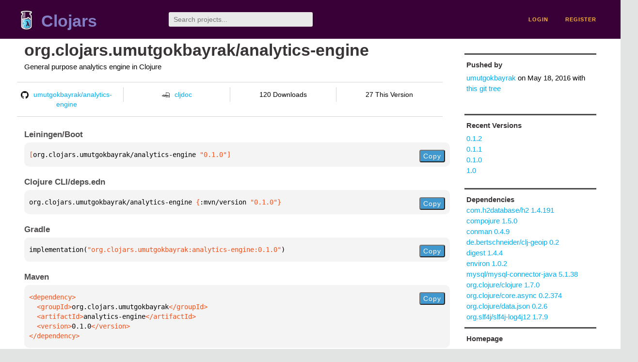

--- FILE ---
content_type: text/html;charset=utf-8
request_url: https://clojars.org/org.clojars.umutgokbayrak/analytics-engine/versions/0.1.0
body_size: 2547
content:
<!DOCTYPE html>
<html lang="en"><head><meta charset="utf-8"><meta content="width=device-width,initial-scale=1" name="viewport"><link href="/opensearch.xml" rel="search" title="Clojars" type="application/opensearchdescription+xml"><link href="/favicon.ico" rel="shortcut icon"><meta content="[org.clojars.umutgokbayrak/analytics-engine &quot;0.1.0&quot;] General purpose analytics engine in Clojure" name="description"><meta content="summary" name="twitter:card"><meta content="@clojars" name="twitter:site:id"><meta content="https://clojars.org" name="twitter:site"><meta content="[org.clojars.umutgokbayrak/analytics-engine &quot;0.1.0&quot;]" name="twitter:title"><meta content="[org.clojars.umutgokbayrak/analytics-engine &quot;0.1.0&quot;] General purpose analytics engine in Clojure" name="twitter:description"><meta content="https://clojars.org/images/clojars-logo@2x.png" name="twitter:image"><meta content="Total downloads / this version" name="twitter:label1"><meta content="120 / 27" name="twitter:data1"><meta content="Coordinates" name="twitter:label2"><meta content="[org.clojars.umutgokbayrak/analytics-engine &quot;0.1.0&quot;]" name="twitter:data2"><meta content="website" property="og:type"><meta content="Clojars" property="og:site_name"><meta content="[org.clojars.umutgokbayrak/analytics-engine &quot;0.1.0&quot;]" property="og:title"><meta content="[org.clojars.umutgokbayrak/analytics-engine &quot;0.1.0&quot;] General purpose analytics engine in Clojure" property="og:description"><meta content="https://clojars.org/images/clojars-logo@2x.png" property="og:image"><title>[org.clojars.umutgokbayrak/analytics-engine &quot;0.1.0&quot;] - Clojars</title><link href="/stylesheets/reset.css" rel="stylesheet" type="text/css"><link href="/stylesheets/vendor/bootstrap/bootstrap.css" rel="stylesheet" type="text/css"><link href="/stylesheets/screen.css" rel="stylesheet" type="text/css"><!--[if lt IE 9]><script src="/js/html5.js" type="text/javascript"></script><![endif]--><script src="/js/jquery-3.6.0.min.js" type="text/javascript"></script><script src="/js/coordinates.js" type="text/javascript"></script></head><body class="container-fluid"><div id="content-wrapper"><header class="small-header row"><div class="home col-xs-6 col-sm-3"><a href="/"><img alt="Clojars" src="/images/clojars-logo-tiny.png" srcset="/images/clojars-logo-tiny@2x.png 2x"></a><h1><a href="/">Clojars</a></h1></div><div class="col-xs-6 col-sm-3"><form action="/search"><input class="search" id="search" name="q" placeholder="Search projects..." required type="search"></form></div><nav class="navigation main-navigation col-xs-12 col-sm-6"><ul><li><a href="/login">login</a></li><li><a href="/register">register</a></li></ul></nav></header><div class="light-article row"><script type="application/ld+json">{"@context":"http://schema.org","@type":"BreadcrumbList","itemListElement":[{"@type":"ListItem","position":1,"item":{"@id":"https://clojars.org/groups/org.clojars.umutgokbayrak","name":"org.clojars.umutgokbayrak"}},{"@type":"ListItem","position":2,"item":{"@id":"https://clojars.org/org.clojars.umutgokbayrak/analytics-engine","name":"analytics-engine"}}]}</script><div class="col-xs-12 col-sm-9" id="jar-title"><div><h1><a class="fork" href="/org.clojars.umutgokbayrak/analytics-engine">org.clojars.umutgokbayrak/analytics-engine</a></h1></div><p class="description">General purpose analytics engine in Clojure</p><ul class="row" id="jar-info-bar"><li class="col-xs-12 col-sm-3"><a href="https://github.com/umutgokbayrak/analytics-engine"><img alt="GitHub" src="/images/github-mark.png" srcset="/images/github-mark@2x.png 2x, /images/github-mark@3x.png 3x">umutgokbayrak/analytics-engine</a></li><li class="col-xs-12 col-sm-3"><a href="https://cljdoc.org/d/org.clojars.umutgokbayrak/analytics-engine/0.1.0"><img alt="cljdoc documentation" height="16" src="/images/cljdoc-icon.svg">cljdoc</a></li><li class="col-xs-12 col-sm-3">120 Downloads</li><li class="col-xs-12 col-sm-3">27 This Version</li></ul><h2>Leiningen/Boot</h2><div class="package-config-example"><div class="package-config-content select-text" id="#leiningen-coordinates"><pre><span class="tag">[</span>org.clojars.umutgokbayrak/analytics-engine<span class="string"> &quot;0.1.0&quot;</span><span class="tag">]</span></pre></div><div class="package-config-copy"><button class="copy-coordinates">Copy</button></div></div><h2>Clojure CLI/deps.edn</h2><div class="package-config-example"><div class="package-config-content select-text" id="#deps-coordinates"><pre>org.clojars.umutgokbayrak/analytics-engine <span class="tag">{</span>:mvn/version <span class="string">&quot;0.1.0&quot;</span><span class="tag">}</span></pre></div><div class="package-config-copy"><button class="copy-coordinates">Copy</button></div></div><h2>Gradle</h2><div class="package-config-example"><div class="package-config-content select-text" id="#gradle-coordinates"><pre>implementation(<span class="string">&quot;org.clojars.umutgokbayrak:analytics-engine:0.1.0&quot;</span>)</pre></div><div class="package-config-copy"><button class="copy-coordinates">Copy</button></div></div><h2>Maven</h2><div class="package-config-example"><div class="package-config-content select-text" id="#maven-coordinates"><div><pre><span class="tag">&lt;dependency&gt;
</span><span class="tag">  &lt;groupId&gt;</span>org.clojars.umutgokbayrak<span class="tag">&lt;/groupId&gt;
</span><span class="tag">  &lt;artifactId&gt;</span>analytics-engine<span class="tag">&lt;/artifactId&gt;
</span><span class="tag">  &lt;version&gt;</span>0.1.0<span class="tag">&lt;/version&gt;
</span><span class="tag">&lt;/dependency&gt;</span></pre></div></div><div class="package-config-copy"><button class="copy-coordinates">Copy</button></div></div><p class="fork-notice hint">Note: this artifact is a non-canonical fork. See <a href="https://github.com/clojars/clojars-web/wiki/Groups">the wiki</a> for more details.</p></div><ul class="col-xs-12 col-sm-3" id="jar-sidebar"><li><h4>Pushed by</h4><a href="/users/umutgokbayrak">umutgokbayrak</a> on <span title="2016-05-18 09:35:07.939">May 18, 2016</span><span class="commit-url"> with <a href="https://github.com/umutgokbayrak/analytics-engine/tree/e773000746329851bd8b63a4bdb214b5c94d459c">this git tree</a></span></li><li><h4>Recent Versions</h4><ul id="versions"><li><a href="/org.clojars.umutgokbayrak/analytics-engine/versions/0.1.2">0.1.2</a></li><li><a href="/org.clojars.umutgokbayrak/analytics-engine/versions/0.1.1">0.1.1</a></li><li><a href="/org.clojars.umutgokbayrak/analytics-engine/versions/0.1.0">0.1.0</a></li><li><a href="/org.clojars.umutgokbayrak/analytics-engine/versions/1.0">1.0</a></li></ul></li><li><h3>Dependencies</h3><ul id="dependencies"><li><a href="http://search.maven.org/#artifactdetails%7Ccom.h2database%7Ch2%7C1.4.191%7Cjar">com.h2database/h2 1.4.191</a></li><li><a href="/compojure">compojure 1.5.0</a></li><li><a href="/conman">conman 0.4.9</a></li><li><a href="/de.bertschneider/clj-geoip">de.bertschneider/clj-geoip 0.2</a></li><li><a href="/digest">digest 1.4.4</a></li><li><a href="/environ">environ 1.0.2</a></li><li><a href="/mysql/mysql-connector-java">mysql/mysql-connector-java 5.1.38</a></li><li><a href="http://search.maven.org/#artifactdetails%7Corg.clojure%7Cclojure%7C1.7.0%7Cjar">org.clojure/clojure 1.7.0</a></li><li><a href="http://search.maven.org/#artifactdetails%7Corg.clojure%7Ccore.async%7C0.2.374%7Cjar">org.clojure/core.async 0.2.374</a></li><li><a href="http://search.maven.org/#artifactdetails%7Corg.clojure%7Cdata.json%7C0.2.6%7Cjar">org.clojure/data.json 0.2.6</a></li><li><a href="http://search.maven.org/#artifactdetails%7Corg.slf4j%7Cslf4j-log4j12%7C1.7.9%7Cjar">org.slf4j/slf4j-log4j12 1.7.9</a></li></ul></li><li class="homepage"><h4>Homepage</h4><a href="https://github.com/umutgokbayrak/analytics-engine">https://github.com/umutgokbayrak/analytics-engine</a></li><li class="license"><h4>License</h4><ul id="licenses"><li><a href="http://www.eclipse.org/legal/epl-v10.html">Eclipse Public License</a></li></ul></li><li><h4>Version Badge</h4><p>Want to display the <a href="https://img.shields.io/clojars/v/org.clojars.umutgokbayrak/analytics-engine.svg">latest version</a> of your project on GitHub? Use the markdown code below!</p><img src="https://img.shields.io/clojars/v/org.clojars.umutgokbayrak/analytics-engine.svg"><textarea class="select-text" id="version-badge" readonly="readonly" rows="4">[![Clojars Project](https://img.shields.io/clojars/v/org.clojars.umutgokbayrak/analytics-engine.svg)](https://clojars.org/org.clojars.umutgokbayrak/analytics-engine)</textarea><p>If you want to include pre-releases and snapshots, use the following markdown code:</p><img src="https://img.shields.io/clojars/v/org.clojars.umutgokbayrak/analytics-engine.svg?include_prereleases"><textarea class="select-text" id="version-badge" readonly="readonly" rows="4">[![Clojars Project](https://img.shields.io/clojars/v/org.clojars.umutgokbayrak/analytics-engine.svg?include_prereleases)](https://clojars.org/org.clojars.umutgokbayrak/analytics-engine)</textarea></li></ul></div><footer class="row"><a href="https://github.com/clojars/clojars-web/wiki/About">about</a><a href="https://clojars.statuspage.io">status</a><a href="/projects">projects</a><a href="https://github.com/clojars/clojars-web/wiki/Contributing">contribute</a><a href="https://github.com/clojars/clojars-web/blob/main/CHANGELOG.org">changelog</a><a href="https://github.com/clojars/clojars-web/wiki/Contact">contact</a><a href="https://github.com/clojars/clojars-web">code</a><a href="/security">security</a><a href="/dmca">DMCA</a><a href="https://github.com/clojars/clojars-web/wiki/">help</a><a href="https://github.com/clojars/clojars-web/wiki/Data">API</a><a href="/sitemap.xml">sitemap</a><div class="sponsors"><div class="sponsors-title">Hosting costs sponsored by:</div><div class="sponsors-group"><div class="sponsor"><a href="https://korey.ai/"><img alt="Korey" src="/images/korey-logo.png"></a></div></div><div class="sponsors-title">With in-kind sponsorship from:</div><div class="sponsors-group"><div class="sponsor"><a href="https://1password.com/for-non-profits/"><img alt="1Password" src="/images/1password-logo.png"></a></div><div class="sponsor"><a href="https://www.deps.co"><img alt="Deps" src="/images/deps-logo.png"></a></div><div class="sponsor"><a href="https://dnsimple.link/resolving-clojars"><span>resolving with<br></span><span><img alt="DNSimple" src="https://cdn.dnsimple.com/assets/resolving-with-us/logo-light.png"></span></a></div><div class="sponsor"><a href="http://fastly.com/"><img alt="Fastly" src="/images/fastly-logo.png"></a></div></div><div class="sponsors-group"><div class="sponsor"><a href="https://www.fastmail.com/tryit-clojars/"><img alt="Fastmail" src="/images/fastmail-logo.png"></a></div><div class="sponsor"><a href="https://www.statuspage.io"><img alt="StatusPage.io" src="/images/statuspage-io-logo.svg"></a></div><div class="sponsor"><a href="https://uptime.com/"><img alt="Uptime.com" src="/images/uptime-logo.svg"></a></div></div></div><div class="sponsors"><div class="sponsors-group"><div class="sponsor"><span>remixed by<br></span><span><a href="http://www.bendyworks.com/"><img alt="Bendyworks Inc." src="/images/bendyworks-logo.svg" width="150"></a></span></div><div class="sponsor"><span>member project of<br></span><span><a href="https://clojuriststogether.org/"><img alt="Clojurists Together Foundation" height="40" src="/images/clojurists-together-logo.png"></a></span></div></div></div></footer></div></body></html>

--- FILE ---
content_type: image/svg+xml;charset=utf-8
request_url: https://img.shields.io/clojars/v/org.clojars.umutgokbayrak/analytics-engine.svg
body_size: 333
content:
<svg xmlns="http://www.w3.org/2000/svg" width="354" height="20" role="img" aria-label="clojars: [org.clojars.umutgokbayrak/analytics-engine &quot;0.1.2&quot;]"><title>clojars: [org.clojars.umutgokbayrak/analytics-engine &quot;0.1.2&quot;]</title><linearGradient id="s" x2="0" y2="100%"><stop offset="0" stop-color="#bbb" stop-opacity=".1"/><stop offset="1" stop-opacity=".1"/></linearGradient><clipPath id="r"><rect width="354" height="20" rx="3" fill="#fff"/></clipPath><g clip-path="url(#r)"><rect width="47" height="20" fill="#555"/><rect x="47" width="307" height="20" fill="#fe7d37"/><rect width="354" height="20" fill="url(#s)"/></g><g fill="#fff" text-anchor="middle" font-family="Verdana,Geneva,DejaVu Sans,sans-serif" text-rendering="geometricPrecision" font-size="110"><text aria-hidden="true" x="245" y="150" fill="#010101" fill-opacity=".3" transform="scale(.1)" textLength="370">clojars</text><text x="245" y="140" transform="scale(.1)" fill="#fff" textLength="370">clojars</text><text aria-hidden="true" x="1995" y="150" fill="#010101" fill-opacity=".3" transform="scale(.1)" textLength="2970">[org.clojars.umutgokbayrak/analytics-engine &quot;0.1.2&quot;]</text><text x="1995" y="140" transform="scale(.1)" fill="#fff" textLength="2970">[org.clojars.umutgokbayrak/analytics-engine &quot;0.1.2&quot;]</text></g></svg>

--- FILE ---
content_type: image/svg+xml;charset=utf-8
request_url: https://img.shields.io/clojars/v/org.clojars.umutgokbayrak/analytics-engine.svg?include_prereleases
body_size: -5
content:
<svg xmlns="http://www.w3.org/2000/svg" width="354" height="20" role="img" aria-label="clojars: [org.clojars.umutgokbayrak/analytics-engine &quot;0.1.2&quot;]"><title>clojars: [org.clojars.umutgokbayrak/analytics-engine &quot;0.1.2&quot;]</title><linearGradient id="s" x2="0" y2="100%"><stop offset="0" stop-color="#bbb" stop-opacity=".1"/><stop offset="1" stop-opacity=".1"/></linearGradient><clipPath id="r"><rect width="354" height="20" rx="3" fill="#fff"/></clipPath><g clip-path="url(#r)"><rect width="47" height="20" fill="#555"/><rect x="47" width="307" height="20" fill="#fe7d37"/><rect width="354" height="20" fill="url(#s)"/></g><g fill="#fff" text-anchor="middle" font-family="Verdana,Geneva,DejaVu Sans,sans-serif" text-rendering="geometricPrecision" font-size="110"><text aria-hidden="true" x="245" y="150" fill="#010101" fill-opacity=".3" transform="scale(.1)" textLength="370">clojars</text><text x="245" y="140" transform="scale(.1)" fill="#fff" textLength="370">clojars</text><text aria-hidden="true" x="1995" y="150" fill="#010101" fill-opacity=".3" transform="scale(.1)" textLength="2970">[org.clojars.umutgokbayrak/analytics-engine &quot;0.1.2&quot;]</text><text x="1995" y="140" transform="scale(.1)" fill="#fff" textLength="2970">[org.clojars.umutgokbayrak/analytics-engine &quot;0.1.2&quot;]</text></g></svg>